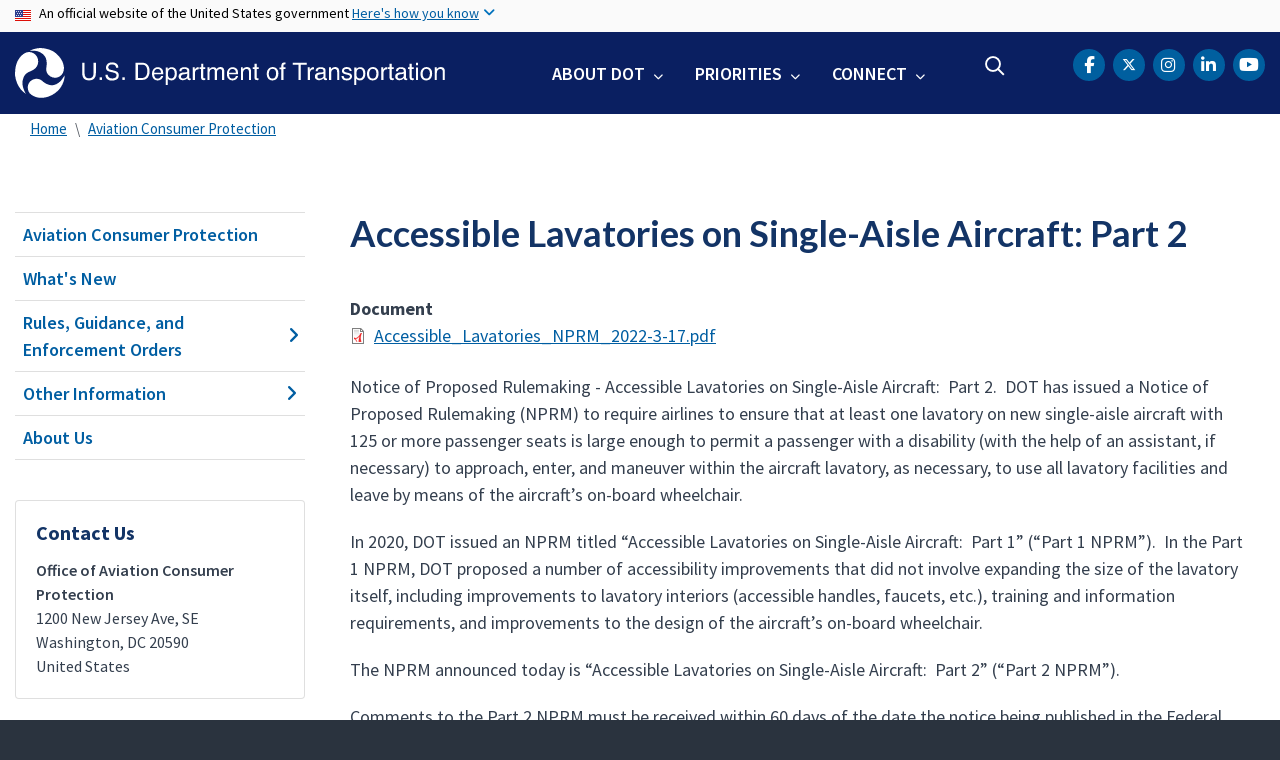

--- FILE ---
content_type: text/html; charset=UTF-8
request_url: https://www.transportation.gov/individuals/aviation-consumer-protection/accessible-lavatories-single-aisle-aircraft-part-2
body_size: 11789
content:
<!DOCTYPE html>
<html lang="en" dir="ltr" prefix="og: https://ogp.me/ns#" class="is-ultimenu is-ultimobile is-ultimenu--active">
  <head>
    <meta charset="utf-8" />
<script async src="https://www.googletagmanager.com/gtag/js?id=UA-18660041-1"></script>
<script>window.dataLayer = window.dataLayer || [];function gtag(){dataLayer.push(arguments)};gtag("js", new Date());gtag("set", "developer_id.dMDhkMT", true);gtag("config", "UA-18660041-1", {"groups":"default","anonymize_ip":true,"page_placeholder":"PLACEHOLDER_page_path"});gtag("config", "UA-33523145-1", {"groups":"default","anonymize_ip":true,"page_placeholder":"PLACEHOLDER_page_path"});gtag("config", "G-HF5V26MT25", {"groups":"default","page_placeholder":"PLACEHOLDER_page_location"});gtag("config", "G-0623JYSC1Q", {"groups":"default","page_placeholder":"PLACEHOLDER_page_location"});//gtag('config', 'UA-33523145-1');</script>
<meta name="description" content="Notice of Proposed Rulemaking - Accessible Lavatories on Single-Aisle Aircraft: Part 2." />
<link rel="canonical" href="https://www.transportation.gov/individuals/aviation-consumer-protection/accessible-lavatories-single-aisle-aircraft-part-2" />
<meta name="twitter:card" content="summary_large_image" />
<meta name="twitter:title" content="Accessible Lavatories on Single-Aisle Aircraft: Part 2" />
<meta name="twitter:description" content="Notice of Proposed Rulemaking - Accessible Lavatories on Single-Aisle Aircraft: Part 2." />
<meta name="twitter:site" content="@USDOT" />
<meta name="twitter:creator" content="@USDOT" />
<meta name="twitter:image" content="https://www.transportation.gov/themes/custom/dot_cms/images/seal_dot.png" />
<meta name="Generator" content="Drupal 10 (https://www.drupal.org)" />
<meta name="MobileOptimized" content="width" />
<meta name="HandheldFriendly" content="true" />
<meta name="viewport" content="width=device-width, initial-scale=1, shrink-to-fit=no" />
<meta http-equiv="x-ua-compatible" content="ie=edge" />
<link rel="icon" href="/themes/custom/transpo/favicon_dot.png" type="image/png" />

    <title>Accessible Lavatories on Single-Aisle Aircraft: Part 2 | US Department of Transportation</title>
    <link rel="stylesheet" media="all" href="/sites/dot.gov/files/css/css_SEXq1qhAInf_yTRC8H8wF-s68xrtCAF7jNWPXnCWTHM.css?delta=0&amp;language=en&amp;theme=transpo&amp;include=[base64]" />
<link rel="stylesheet" media="all" href="/sites/dot.gov/files/css/css_TDKRrCBqGEuEc7cQ80E8YfbkCcNWCnaMBjXDc761wfo.css?delta=1&amp;language=en&amp;theme=transpo&amp;include=[base64]" />
<link rel="stylesheet" media="all" href="https://use.fontawesome.com/releases/v5.8.2/css/all.css" crossorigin="anonymous" integrity="sha384-oS3vJWv+0UjzBfQzYUhtDYW+Pj2yciDJxpsK1OYPAYjqT085Qq/1cq5FLXAZQ7Ay" />
<link rel="stylesheet" media="all" href="https://use.fontawesome.com/releases/v6.5.1/css/all.css" crossorigin="anonymous" integrity="sha512-DTOQO9RWCH3ppGqcWaEA1BIZOC6xxalwEsw9c2QQeAIftl+Vegovlnee1c9QX4TctnWMn13TZye+giMm8e2LwA==" />
<link rel="stylesheet" media="all" href="/sites/dot.gov/files/css/css_Bm6YV0J24djXyK3UfLo2qOXLeAapmEgjxnFtDRFVNLY.css?delta=4&amp;language=en&amp;theme=transpo&amp;include=[base64]" />

    
    <!-- DAP Implementation -->
    <script async type="text/javascript" id="_fed_an_ua_tag" src="https://dap.digitalgov.gov/Universal-Federated-Analytics-Min.js?agency=DOT"></script>
      </head>
  <body class="layout-no-sidebars page-node-214926 path-individuals-aviation-consumer-protection-accessible-lavatories-single-aisle-aircraft-part-2 path-node node--type-document">
    <noscript>Please enable JavaScript to use this site.</noscript>
    <a href="#main" class="visually-hidden focusable skip-link">
      Skip to main content
    </a>
    <section class="usa-banner">
  <div class="usa-banner-inner container">
    <div class="row">
      <div class="usa-accordion col" id="accordion">
        <header class="usa-banner-header" id="headingOne">
          <div aria-controls="collapseOne" aria-expanded="false" class="collapsed small row" data-target="#collapseOne" data-toggle="collapse">
            <div class="usa-banner-guidance-gov usa-width-one-full col-sm d-flex">
              <div class="usa-media_block-icon">
                <img class="usa-banner-flag" src="/themes/custom/dot_cms/images/assets/us_flag_small.svg" alt="U.S. flag">
              </div>
              <div class="usa-media_block-body">
                <p>An official website of the United States government <button class="usa-accordion-button usa-banner-button"><span class="usa-banner-button-text">Here's how you know</span></button></p>
              </div>
            </div>
          </div>
        </header>
        <div class="usa-banner-content container">
          <div aria-labelledby="headingOne" class="collapse row" data-parent="#accordion" id="collapseOne">
            <div class="usa-banner-guidance-gov usa-width-one-half col-sm d-flex">
              <div class="usa-media_block-icon">
                <img class="usa-banner-icon" src="/themes/custom/dot_cms/images/assets/icon-dot-gov.svg" alt="Official US Government Icon">
              </div>
              <div class="usa-media_block-body">
                <p><small><strong>Official websites use .gov</strong><br>A <strong>.gov</strong> website belongs to an official government organization in the United States.</small></p>
              </div>
            </div>
            <div class="usa-banner-guidance-ssl usa-width-one-half col-sm d-flex">
              <div class="usa-media_block-icon">
                <img class="usa-banner-icon" src="/themes/custom/dot_cms/images/assets/icon-https.svg" alt="Secure Site Icon">
              </div>
              <div class="usa-media_block-body">
                <p><small><p>
              <strong>Secure .gov websites use HTTPS</strong>
              <br>
              A <strong>lock</strong> ( <span class="icon-lock"><svg xmlns="http://www.w3.org/2000/svg" width="52" height="64" viewBox="0 0 52 64" class="usa-banner__lock-image" role="img" aria-labelledby="banner-lock-title banner-lock-description"><title id="banner-lock-title">Lock</title><desc id="banner-lock-description">A locked padlock</desc><path fill="#000000" fill-rule="evenodd" d="M26 0c10.493 0 19 8.507 19 19v9h3a4 4 0 0 1 4 4v28a4 4 0 0 1-4 4H4a4 4 0 0 1-4-4V32a4 4 0 0 1 4-4h3v-9C7 8.507 15.507 0 26 0zm0 8c-5.979 0-10.843 4.77-10.996 10.712L15 19v9h22v-9c0-6.075-4.925-11-11-11z"></path></svg></span> ) or <strong>https://</strong> means you’ve safely connected to the .gov website. Share sensitive information only on official, secure websites.
            </p></small></p>
              </div>
            </div>
          </div>
        </div>
      </div>
    </div>
  </div>
</section>
    
      <div class="dialog-off-canvas-main-canvas" data-off-canvas-main-canvas>
    <div id="page-wrapper" class="page-wrapper">
  <div id="page" class="page">

    

    <div class="region region-site-notification">
      
          <div class="block block--site-notification block--alert block-views block-views-blocksite-notification-block-notification-alert w-100 clearfix">
      


    </div>
  
  <div class="block block--site-notification block--emergency block-views block-views-blocksite-notification-block-notification-emergency">
    


  </div>

  <div class="block block--site-notification block--warning block-views block-views-blocksite-notification-block-notification-warning">
    


  </div>

  </div>


<header id="header" class="header site-header site-masthead sticky-top bg-primary">
  <div class="container">
            <nav class="row navbar navbar-expand-xl navbar-light no-gutters" role="banner" aria-label="Site header">
        <div class="logo col-xs-12 col-md-12 col-lg-12 col-xl-5 order-first">
          <div class="d-md-flex">
            <h1 class="logo__dot">
                <section class="region region-header">
          <a href="/" title="U.S. Department of Transportation" rel="home" class="navbar-brand">
              <img src="/themes/custom/transpo/images/Logo.svg" alt="U.S. Department of Transportation" class="img-fluid d-inline-block align-top" />
          </a>
    
  </section>

            </h1>
            <div class="hamburger ml-auto px-1">
              <button class="navbar-toggler navbar-toggler-right border-0" type="button" data-toggle="collapse" data-target=".navbar-collapse" aria-controls="main-navigation" aria-expanded="false" aria-label="Toggle navigation">
                <span></span>
                <span></span>
                <span></span>
              </button>
            </div>
          </div>
        </div>
        <div class="col-xs-12 col-md-12 col-lg-12 col-xl-7 order-last nav__layout">
          <div class="collapse navbar-collapse" id="navbarSupportedContent">
              <section class="region region-primary-menu">
    <div id="block-ultimenu-mobile-navigation" class="block block-ultimenu block-ultimenu-blockultimenu-main">
  
    
      <div class="content">
      <ul id="ultimenu-main" data-ultimenu="main" class="ultimenu ultimenu--offcanvas is-ulticaret--arrow ultimenu--main ultimenu--htb ultimenu--horizontal"><li class="ultimenu__item uitem has-ultimenu"><a href="/about" class="ultimenu__link">About DOT<span class="ultimenu__caret caret" aria-hidden="true"><i></i></span></a><section class="ultimenu__flyout is-htb d-lg-flex p-0">
              <section class="ultimenu__region region region--count-2 row flex-column flex-lg-row region-ultimenu-main-about-dot">
    <nav role="navigation" aria-labelledby="block-mainnavaboutgettoknowus--2-menu" id="block-mainnavaboutgettoknowus--2" class="block-menu navigation menu--main-nav-about---get-to-kno">
      
  <h1 id="block-mainnavaboutgettoknowus--2-menu" class="nav-header mt-0">Get to Know Us</h1>
  

        
              <ul block="block-mainnavaboutgettoknowus--2" class="clearfix nav">
                    <li class="nav-item">
                <a href="/meet-secretary/us-transportation-secretary-sean-duffy" class="nav-link nav-link--meet-secretary-us-transportation-secretary-sean-duffy" data-drupal-link-system-path="node/680321">Meet the Secretary</a>
              </li>
                <li class="nav-item">
                <a href="/accomplishments" class="nav-link nav-link--accomplishments" data-drupal-link-system-path="node/685171">Accomplishments</a>
              </li>
                <li class="nav-item">
                <a href="/about" class="nav-link nav-link--about">Mission</a>
              </li>
                <li class="nav-item">
                <a href="/mission/meet-key-officials" class="nav-link nav-link--mission-meet-key-officials" data-drupal-link-system-path="node/152806">Leadership</a>
              </li>
                <li class="nav-item">
                <a href="/newsroom" class="nav-link nav-link--newsroom" data-drupal-link-system-path="node/160041">Newsroom</a>
              </li>
                <li class="nav-item">
                <a href="/dot-strategic-plan" class="nav-link nav-link--dot-strategic-plan" data-drupal-link-system-path="node/150771">Strategic Plan</a>
              </li>
                <li class="nav-item">
                <a href="/budget" class="nav-link nav-link--budget" data-drupal-link-system-path="node/474821">Budget</a>
              </li>
                <li class="nav-item">
                <a href="/careers" class="nav-link nav-link--careers" data-drupal-link-system-path="node/213176">Careers</a>
              </li>
        </ul>
  


  </nav>
<nav role="navigation" aria-labelledby="block-mainnavaboutoasites--2-menu" id="block-mainnavaboutoasites--2" class="block-menu navigation menu--main-nav-about---oa-sites">
      
  <h1 id="block-mainnavaboutoasites--2-menu" class="nav-header mt-0">Operating Administrations</h1>
  

        
              <ul block="block-mainnavaboutoasites--2" class="clearfix nav">
                    <li class="nav-item">
                <a href="https://www.faa.gov/" title="Federal Aviation Administration" class="nav-link nav-link-https--wwwfaagov-">FAA</a>
              </li>
                <li class="nav-item">
                <a href="https://highways.dot.gov/" title="Federal Highway Administration" class="nav-link nav-link-https--highwaysdotgov-">FHWA</a>
              </li>
                <li class="nav-item">
                <a href="https://www.fmcsa.dot.gov/" title="Federal Motor Carrier Safety Administration" class="nav-link nav-link-https--wwwfmcsadotgov-">FMCSA</a>
              </li>
                <li class="nav-item">
                <a href="https://railroads.dot.gov/" title="Federal Railroad Administration" class="nav-link nav-link-https--railroadsdotgov-">FRA</a>
              </li>
                <li class="nav-item">
                <a href="https://www.transit.dot.gov/" title="Federal Transit Administration" class="nav-link nav-link-https--wwwtransitdotgov-">FTA</a>
              </li>
                <li class="nav-item">
                <a href="https://www.seaway.dot.gov/" title="Great Lakes St. Lawrence Seaway Development Corporation" class="nav-link nav-link-https--wwwseawaydotgov-">GLS</a>
              </li>
                <li class="nav-item">
                <a href="https://www.maritime.dot.gov/" title="Maritime Administration" class="nav-link nav-link-https--wwwmaritimedotgov-">MARAD</a>
              </li>
                <li class="nav-item">
                <a href="https://www.nhtsa.gov/" title="National Highway Traffic Safety Administration" class="nav-link nav-link-https--wwwnhtsagov-">NHTSA</a>
              </li>
                <li class="nav-item">
                <a href="https://www.oig.dot.gov/" title="Office of Inspector General for the Department of Transportation" class="nav-link nav-link-https--wwwoigdotgov-">OIG</a>
              </li>
                <li class="nav-item">
                <a href="/office-of-secretary" title="Office of the Secretary" class="nav-link nav-link--office-of-secretary" data-drupal-link-system-path="node/151201">OST</a>
              </li>
                <li class="nav-item">
                <a href="https://www.phmsa.dot.gov/" title="Pipeline and Hazardous Materials Safety Administration" class="nav-link nav-link-https--wwwphmsadotgov-">PHMSA</a>
              </li>
        </ul>
  


  </nav>

  </section>

          </section></li><li class="ultimenu__item uitem has-ultimenu"><a href="/priorities" data-drupal-link-system-path="node/79171" class="ultimenu__link">Priorities<span class="ultimenu__caret caret" aria-hidden="true"><i></i></span></a><section class="ultimenu__flyout is-htb d-lg-flex p-0">
              <section class="ultimenu__region region region--count-1 row flex-column flex-lg-row region-ultimenu-main-priorities">
    
              <ul class="clearfix nav navbar-nav">
                    <li class="ultimenu__item nav-item">
                          <a href="/freedom-250" class="ultimenu__link nav-link nav-link--freedom-250">Freedom 250</a>
              </li>
        </ul>
  


<nav role="navigation" aria-labelledby="block-mainnavpriorities--2-menu" id="block-mainnavpriorities--2" class="block-menu navigation menu--main-nav-priorities">
            
  <h1 class="sr-only" id="block-mainnavpriorities--2-menu" class="nav-header mt-0">Main Nav: Priorities</h1>
  

        
              <ul block="block-mainnavpriorities--2" class="clearfix nav">
                    <li class="nav-item">
                <a href="/priorities/cybersecurity" class="nav-link nav-link--priorities-cybersecurity" data-drupal-link-system-path="node/669621">Cybersecurity</a>
              </li>
                <li class="nav-item">
                <a href="/priorities/safety" title="Safety" class="nav-link nav-link--priorities-safety" data-drupal-link-system-path="node/79176">Safety</a>
              </li>
                <li class="nav-item">
                <a href="/priorities/transformation" title="Transformation" class="nav-link nav-link--priorities-transformation" data-drupal-link-system-path="node/219221">Transformation</a>
              </li>
                <li class="nav-item">
                <a href="/freedom-250" title="Transportation has carried American progress for 250 years. Now it must carry the story." class="nav-link nav-link--freedom-250" data-drupal-link-system-path="node/686096">Freedom 250</a>
              </li>
        </ul>
  


  </nav>

  </section>

          </section></li><li class="ultimenu__item uitem has-ultimenu"><a href="/contact-us" data-drupal-link-system-path="node/155501" class="ultimenu__link">Connect<span class="ultimenu__caret caret" aria-hidden="true"><i></i></span></a><section class="ultimenu__flyout is-htb d-lg-flex p-0">
              <section class="ultimenu__region region region--count-1 row flex-column flex-lg-row region-ultimenu-main-connect">
    <nav role="navigation" aria-labelledby="block-mainnavconnect--2-menu" id="block-mainnavconnect--2" class="block-menu navigation menu--main-nav-connect">
            
  <h1 class="sr-only" id="block-mainnavconnect--2-menu" class="nav-header mt-0">Main Nav: Connect</h1>
  

        
              <ul block="block-mainnavconnect--2" class="clearfix nav">
                    <li class="nav-item">
                <a href="/social" class="nav-link nav-link--social" data-drupal-link-system-path="node/155926">Social Media</a>
              </li>
                <li class="nav-item">
                <a href="/contact-us" class="nav-link nav-link--contact-us" data-drupal-link-system-path="node/155501">Contact Us</a>
              </li>
                <li class="nav-item">
                <a href="https://www.youtube.com/user/usdotgov" class="nav-link nav-link-https--wwwyoutubecom-user-usdotgov">Videos</a>
              </li>
        </ul>
  


  </nav>

  </section>

          </section></li></ul><button data-ultimenu-button="#ultimenu-main" class="button button--ultimenu button--ultiburger" aria-label="Menu Main navigation"><span class="bars">Menu Main navigation</span></button>
    </div>
  </div>
<div id="block-ultimenu-main-navigation" class="block block-ultimenu block-ultimenu-blockultimenu-main">
  
    
      <div class="content">
      <ul id="ultimenu-main" data-ultimenu="main" class="ultimenu ultimenu--offcanvas is-ultihover is-ulticaret--arrow ultimenu--main ultimenu--htb ultimenu--horizontal"><li class="ultimenu__item uitem has-ultimenu"><a href="/about" class="ultimenu__link">About DOT<span class="ultimenu__caret caret" aria-hidden="true"><i></i></span></a><section class="ultimenu__flyout is-htb d-lg-flex p-0">
              <section class="ultimenu__region region region--count-2 row flex-column flex-lg-row region-ultimenu-main-about-dot">
    <nav role="navigation" aria-labelledby="block-mainnavaboutgettoknowus--2-menu" id="block-mainnavaboutgettoknowus--2" class="block-menu navigation menu--main-nav-about---get-to-kno">
      
  <h1 id="block-mainnavaboutgettoknowus--2-menu" class="nav-header mt-0">Get to Know Us</h1>
  

        
              <ul block="block-mainnavaboutgettoknowus--2" class="clearfix nav">
                    <li class="nav-item">
                <a href="/meet-secretary/us-transportation-secretary-sean-duffy" class="nav-link nav-link--meet-secretary-us-transportation-secretary-sean-duffy" data-drupal-link-system-path="node/680321">Meet the Secretary</a>
              </li>
                <li class="nav-item">
                <a href="/accomplishments" class="nav-link nav-link--accomplishments" data-drupal-link-system-path="node/685171">Accomplishments</a>
              </li>
                <li class="nav-item">
                <a href="/about" class="nav-link nav-link--about">Mission</a>
              </li>
                <li class="nav-item">
                <a href="/mission/meet-key-officials" class="nav-link nav-link--mission-meet-key-officials" data-drupal-link-system-path="node/152806">Leadership</a>
              </li>
                <li class="nav-item">
                <a href="/newsroom" class="nav-link nav-link--newsroom" data-drupal-link-system-path="node/160041">Newsroom</a>
              </li>
                <li class="nav-item">
                <a href="/dot-strategic-plan" class="nav-link nav-link--dot-strategic-plan" data-drupal-link-system-path="node/150771">Strategic Plan</a>
              </li>
                <li class="nav-item">
                <a href="/budget" class="nav-link nav-link--budget" data-drupal-link-system-path="node/474821">Budget</a>
              </li>
                <li class="nav-item">
                <a href="/careers" class="nav-link nav-link--careers" data-drupal-link-system-path="node/213176">Careers</a>
              </li>
        </ul>
  


  </nav>
<nav role="navigation" aria-labelledby="block-mainnavaboutoasites--2-menu" id="block-mainnavaboutoasites--2" class="block-menu navigation menu--main-nav-about---oa-sites">
      
  <h1 id="block-mainnavaboutoasites--2-menu" class="nav-header mt-0">Operating Administrations</h1>
  

        
              <ul block="block-mainnavaboutoasites--2" class="clearfix nav">
                    <li class="nav-item">
                <a href="https://www.faa.gov/" title="Federal Aviation Administration" class="nav-link nav-link-https--wwwfaagov-">FAA</a>
              </li>
                <li class="nav-item">
                <a href="https://highways.dot.gov/" title="Federal Highway Administration" class="nav-link nav-link-https--highwaysdotgov-">FHWA</a>
              </li>
                <li class="nav-item">
                <a href="https://www.fmcsa.dot.gov/" title="Federal Motor Carrier Safety Administration" class="nav-link nav-link-https--wwwfmcsadotgov-">FMCSA</a>
              </li>
                <li class="nav-item">
                <a href="https://railroads.dot.gov/" title="Federal Railroad Administration" class="nav-link nav-link-https--railroadsdotgov-">FRA</a>
              </li>
                <li class="nav-item">
                <a href="https://www.transit.dot.gov/" title="Federal Transit Administration" class="nav-link nav-link-https--wwwtransitdotgov-">FTA</a>
              </li>
                <li class="nav-item">
                <a href="https://www.seaway.dot.gov/" title="Great Lakes St. Lawrence Seaway Development Corporation" class="nav-link nav-link-https--wwwseawaydotgov-">GLS</a>
              </li>
                <li class="nav-item">
                <a href="https://www.maritime.dot.gov/" title="Maritime Administration" class="nav-link nav-link-https--wwwmaritimedotgov-">MARAD</a>
              </li>
                <li class="nav-item">
                <a href="https://www.nhtsa.gov/" title="National Highway Traffic Safety Administration" class="nav-link nav-link-https--wwwnhtsagov-">NHTSA</a>
              </li>
                <li class="nav-item">
                <a href="https://www.oig.dot.gov/" title="Office of Inspector General for the Department of Transportation" class="nav-link nav-link-https--wwwoigdotgov-">OIG</a>
              </li>
                <li class="nav-item">
                <a href="/office-of-secretary" title="Office of the Secretary" class="nav-link nav-link--office-of-secretary" data-drupal-link-system-path="node/151201">OST</a>
              </li>
                <li class="nav-item">
                <a href="https://www.phmsa.dot.gov/" title="Pipeline and Hazardous Materials Safety Administration" class="nav-link nav-link-https--wwwphmsadotgov-">PHMSA</a>
              </li>
        </ul>
  


  </nav>

  </section>

          </section></li><li class="ultimenu__item uitem has-ultimenu"><a href="/priorities" data-drupal-link-system-path="node/79171" class="ultimenu__link">Priorities<span class="ultimenu__caret caret" aria-hidden="true"><i></i></span></a><section class="ultimenu__flyout is-htb d-lg-flex p-0">
              <section class="ultimenu__region region region--count-1 row flex-column flex-lg-row region-ultimenu-main-priorities">
    <nav role="navigation" aria-labelledby="block-mainnavpriorities--2-menu" id="block-mainnavpriorities--2" class="block-menu navigation menu--main-nav-priorities">
            
  <h1 class="sr-only" id="block-mainnavpriorities--2-menu" class="nav-header mt-0">Main Nav: Priorities</h1>
  

        
              <ul block="block-mainnavpriorities--2" class="clearfix nav">
                    <li class="nav-item">
                <a href="/priorities/cybersecurity" class="nav-link nav-link--priorities-cybersecurity" data-drupal-link-system-path="node/669621">Cybersecurity</a>
              </li>
                <li class="nav-item">
                <a href="/priorities/safety" title="Safety" class="nav-link nav-link--priorities-safety" data-drupal-link-system-path="node/79176">Safety</a>
              </li>
                <li class="nav-item">
                <a href="/priorities/transformation" title="Transformation" class="nav-link nav-link--priorities-transformation" data-drupal-link-system-path="node/219221">Transformation</a>
              </li>
                <li class="nav-item">
                <a href="/freedom-250" title="Transportation has carried American progress for 250 years. Now it must carry the story." class="nav-link nav-link--freedom-250" data-drupal-link-system-path="node/686096">Freedom 250</a>
              </li>
        </ul>
  


  </nav>

  </section>

          </section></li><li class="ultimenu__item uitem has-ultimenu"><a href="/contact-us" data-drupal-link-system-path="node/155501" class="ultimenu__link">Connect<span class="ultimenu__caret caret" aria-hidden="true"><i></i></span></a><section class="ultimenu__flyout is-htb d-lg-flex p-0">
              <section class="ultimenu__region region region--count-1 row flex-column flex-lg-row region-ultimenu-main-connect">
    <nav role="navigation" aria-labelledby="block-mainnavconnect--2-menu" id="block-mainnavconnect--2" class="block-menu navigation menu--main-nav-connect">
            
  <h1 class="sr-only" id="block-mainnavconnect--2-menu" class="nav-header mt-0">Main Nav: Connect</h1>
  

        
              <ul block="block-mainnavconnect--2" class="clearfix nav">
                    <li class="nav-item">
                <a href="/social" class="nav-link nav-link--social" data-drupal-link-system-path="node/155926">Social Media</a>
              </li>
                <li class="nav-item">
                <a href="/contact-us" class="nav-link nav-link--contact-us" data-drupal-link-system-path="node/155501">Contact Us</a>
              </li>
                <li class="nav-item">
                <a href="https://www.youtube.com/user/usdotgov" class="nav-link nav-link-https--wwwyoutubecom-user-usdotgov">Videos</a>
              </li>
        </ul>
  


  </nav>

  </section>

          </section></li></ul><button data-ultimenu-button="#ultimenu-main" class="button button--ultimenu button--ultiburger" aria-label="Menu Main navigation"><span class="bars">Menu Main navigation</span></button>
    </div>
  </div>

  </section>

            <div class="header-search ml-lg-auto">
                <section class="region region-header-form">
    <div id="block-customheadersearch" class="block block-fixed-block-content block-fixed-block-contentcustom-header-search">
  
    
      <div class="content">
      
            <div class="clearfix text-formatted field field--name-body field--type-text-with-summary field--label-hidden field__item"><div class="usasearch-search-block-form contextual-region block block-usasearch block-usasearch-search-form-block" data-drupal-selector="usasearch-search-block-form" id="block-search-navbar">
   <div class="search__wrapper">
      <form block="block-search-navbar" action="https://search.usa.gov/search" method="GET" id="usasearch-search-block-form" accept-charset="UTF-8" data-drupal-form-fields="query">
         <fieldset class="js-form-item js-form-type-search form-type-search js-form-item-query form-item-query form-no-label form-group col-auto" aria-label="search">
            <legend class="d-none">Search</legend>
            <label for="query" class="sr-only">Search</label>
            <input id="query" title="Enter the terms you wish to search for." placeholder="Search" class="usagov-search-autocomplete form-search form-control border-0 ui-autocomplete-input" autocomplete="off" aria-autocomplete="list" aria-haspopup data-drupal-selector="edit-query" type="search" name="query" value maxlength="128">
         </fieldset>
         <input data-drupal-selector="edit-affiliate" type="hidden" name="affiliate" value="usdot" class="form-control">
         <button data-drupal-selector="edit-submit" type="submit" id="edit-submit" value="Search" class="button js-form-submit form-submit btn btn-primary">Search</button>
      </form>
   </div>
</div></div>
      
    </div>
  </div>

  </section>

            </div>
            <div class="header-social ml-lg-auto pr-lg-3 pr-xl-0">
                <section class="region region-header-social">
    <div id="block-transpo-theader-social" class="block block-fixed-block-content block-fixed-block-contenttranspo-header-social">
  
    
      <div class="content">
      
            <div class="clearfix text-formatted field field--name-body field--type-text-with-summary field--label-hidden field__item"><nav class="header-social menu--header-nav" role="navigation" aria-label="USDOT Social Media">
<ul class="nav social-nav clearfix">
	<li class="nav-item social-item"><a href="https://www.facebook.com/USDOT"><span class="sr-only">DOT Facebook</span><span class="fa-brands fa-facebook-f" aria-label="facebook"></span></a></li>
	<li class="nav-item social-item"><a href="https://twitter.com/USDOT"><span class="sr-only">DOT Twitter</span><span class="fa-brands fa-x-twitter"></span></a></li>
	<li class="nav-item social-item"><a href="https://www.instagram.com/usdot/"><span class="sr-only">DOT Instagram</span><span class="fa-brands fa-instagram" aria-label="instagram"></span></a></li>	
    <li class="nav-item social-item"><a href="https://www.linkedin.com/company/us-department-of-transportation-dot"><span class="sr-only">DOT LinkedIn</span><span class="fa-brands fa-linkedin-in" aria-label="linkedin"></span></a></li>
	<li class="nav-item social-item"><a href="https://www.youtube.com/@usdotgov"><span class="sr-only">DOT Youtube</span><span class="fa-brands fa-lg fa-youtube" aria-label="youtube"></span></a></li>
</ul>
</nav>
</div>
      
    </div>
  </div>

  </section>

            </div>
          </div>
        </div>
      </nav>
        </div>

  <!--BEGIN QUALTRICS WEBSITE FEEDBACK SNIPPET-->
  <script type='text/javascript'>
  (function(){var g=function(e,h,f,g){
  this.get=function(a){for(var a=a+"=",c=document.cookie.split(";"),b=0,e=c.length;b<e;b++){for(var d=c[b];" "==d.charAt(0);)d=d.substring(1,d.length);if(0==d.indexOf(a))return d.substring(a.length,d.length)}return null};
  this.set=function(a,c){var b="",b=new Date;b.setTime(b.getTime()+6048E5);b="; expires="+b.toGMTString();document.cookie=a+"="+c+b+"; path=/; "};
  this.check=function(){var a=this.get(f);if(a)a=a.split(":");else if(100!=e)"v"==h&&(e=Math.random()>=e/100?0:100),a=[h,e,0],this.set(f,a.join(":"));else return!0;var c=a[1];if(100==c)return!0;switch(a[0]){case "v":return!1;case "r":return c=a[2]%Math.floor(100/c),a[2]++,this.set(f,a.join(":")),!c}return!0};
  this.go=function(){if(this.check()){var a=document.createElement("script");a.type="text/javascript";a.src=g+ "&t=" + (new Date()).getTime();document.body&&document.body.appendChild(a)}};
  this.start=function(){var a=this;window.addEventListener?window.addEventListener("load",function(){a.go()},!1):window.attachEvent&&window.attachEvent("onload",function(){a.go()})}};
  try{(new g(100,"r","QSI_S_ZN_39Q5jmtqsQ6DzmJ","https://zn39q5jmtqsq6dzmj-dotocio.gov1.siteintercept.qualtrics.com/SIE/?Q_ZID=ZN_39Q5jmtqsQ6DzmJ")).start()}catch(i){}})();
  </script><div id='ZN_39Q5jmtqsQ6DzmJ'><!--DO NOT REMOVE-CONTENTS PLACED HERE--></div>
  <!--END WEBSITE FEEDBACK SNIPPET-->

</header>

    <main id="main" class="main" role="main" aria-label="Site main">

              <div class="container">
            <section class="region region-breadcrumb">
    <div id="block-transpo-breadcrumbs" class="block block-system block-system-breadcrumb-block">
  
    
      <div class="content">
      

  <nav role="navigation" aria-label="breadcrumb">
    <ol class="breadcrumb">
                  <li class="breadcrumb-item">
          <a href="/">Home</a>
        </li>
                        <li class="breadcrumb-item">
          <a href="/airconsumer">Aviation Consumer Protection</a>
        </li>
              </ol>
  </nav>

    </div>
  </div>

  </section>

        </div>
      
      
              <div class="highlighted">
          <aside class="container section clearfix" role="complementary">
              <section class="region region-highlighted">
    <div data-drupal-messages-fallback class="hidden"></div>

  </section>

          </aside>
        </div>
      
      
      
      <div id="main-wrapper" class="layout-main-wrapper clearfix">
                  <div id="main-wrapper-content" class="container">

            <div class="row row-offcanvas row-offcanvas-left clearfix">

                              <!-- Sidebar First Region -->
                <div class="sidebar col-xs-12 col-sm-12 col-md-3 col-lg-3 col-xl-3 order-first">
                  <aside class="sidebar_first section" role="complementary">
                    
  <aside id="dot-region-view-mode--document" class="dot-region-view-mode dot-region-view-mode--document sidebar_first section" role="complementary">
    <!-- Editorial Category Menu Starts -->

          <div id="sidenav" class="sidenav">
        
<h1 class="sidenav-header" id="nav-header">In This Section</h1>
<nav class="wrapper__sidenav dot_left_nav" role="navigation" aria-labelledby="nav-header">
  
              <ul class="clearfix nav">
                    <li class="nav-item">
                <a href="/airconsumer" class="nav-link" data-drupal-link-system-path="node/148351">Aviation Consumer Protection</a>
              </li>
                <li class="nav-item">
                <a href="/airconsumer/latest-news" class="nav-link" data-drupal-link-system-path="node/129156">What&#039;s New</a>
              </li>
                <li class="nav-item menu-item--expanded">
                <a href="/airconsumer/accounting-reporting-requirements" class="nav-link" data-drupal-link-system-path="node/129236">Rules, Guidance, and Enforcement Orders</a>
                                <ul class="menu">
                    <li class="nav-item">
                <a href="/airconsumer/accounting-reporting-requirements" class="nav-link" data-drupal-link-system-path="node/129236">Accounting and Reporting Requirements</a>
              </li>
                <li class="nav-item">
                <a href="/airconsumer/advertising" class="nav-link" data-drupal-link-system-path="node/129311">Advertising</a>
              </li>
                <li class="nav-item">
                <a href="/airconsumer/baggage" class="nav-link" data-drupal-link-system-path="node/129436">Baggage</a>
              </li>
                <li class="nav-item">
                <a href="/airconsumer/oversales" class="nav-link" data-drupal-link-system-path="node/130826">Bumping and Oversales</a>
              </li>
                <li class="nav-item">
                <a href="/airconsumer/charters" class="nav-link" data-drupal-link-system-path="node/129521">Charters</a>
              </li>
                <li class="nav-item">
                <a href="/airconsumer/codeshare-disclosure" class="nav-link" data-drupal-link-system-path="node/129581">Codeshare Disclosure</a>
              </li>
                <li class="nav-item">
                <a href="/airconsumer/customer-service-plans" class="nav-link" data-drupal-link-system-path="node/157636">Customer Service Plans</a>
              </li>
                <li class="nav-item">
                <a href="/airconsumer/disability" class="nav-link" data-drupal-link-system-path="node/129941">Disability</a>
              </li>
                <li class="nav-item">
                <a href="/airconsumer/baggage-optional-fees" class="nav-link" data-drupal-link-system-path="node/157641">Disclosure of Baggage/Optional Fees</a>
              </li>
                <li class="nav-item">
                <a href="/airconsumer/discrimination" class="nav-link" data-drupal-link-system-path="node/130326">Discrimination</a>
              </li>
                <li class="nav-item">
                <a href="https://www.transportation.gov/airconsumer/enforcement-orders" class="nav-link">Enforcement Orders</a>
              </li>
                <li class="nav-item">
                <a href="/airconsumer/flight-delays" class="nav-link" data-drupal-link-system-path="node/130491">Flight Delays</a>
              </li>
                <li class="nav-item">
                <a href="/airconsumer/guidance-aviation-rules-and-statutes" class="nav-link" data-drupal-link-system-path="node/128906">Guidance</a>
              </li>
                <li class="nav-item">
                <a href="/airconsumer/oacp-final-and-proposed-rules" class="nav-link" data-drupal-link-system-path="node/226746">Proposed and Final Aviation Rules</a>
              </li>
                <li class="nav-item">
                <a href="/airconsumer/ticket-refunds" class="nav-link" data-drupal-link-system-path="node/131071">Ticket Refunds</a>
              </li>
                <li class="nav-item">
                <a href="/airconsumer/unauthorized-operations" class="nav-link" data-drupal-link-system-path="node/131136">Unauthorized Operations</a>
              </li>
                <li class="nav-item">
                <a href="/individuals/aviation-consumer-protection/privacy" class="nav-link" data-drupal-link-system-path="node/153571">Privacy</a>
              </li>
        </ul>
  
              </li>
                <li class="nav-item menu-item--expanded">
                <a href="/individuals/aviation-consumer-protection/advisory-committees-and-task-force" class="nav-link" data-drupal-link-system-path="node/136871">Other Information</a>
                                <ul class="menu">
                    <li class="nav-item">
                <a href="/individuals/aviation-consumer-protection/advisory-committees-and-task-force" class="nav-link" data-drupal-link-system-path="node/136871">Advisory Committees, Task Force, and Public Meeting</a>
              </li>
                <li class="nav-item">
                <a href="/airconsumer/spray" class="nav-link" data-drupal-link-system-path="node/153706">Aircraft Disinsection</a>
              </li>
                <li class="nav-item">
                <a href="/airconsumer/aviation-safety-security-information" class="nav-link" data-drupal-link-system-path="node/128871">Aviation Safety and Security Information</a>
              </li>
                <li class="nav-item">
                <a href="/airconsumer/service-cessations-bankruptcy" class="nav-link" data-drupal-link-system-path="node/129036">Service Cessations and Bankruptcy</a>
              </li>
        </ul>
  
              </li>
                <li class="nav-item">
                <a href="/airconsumer/about-us" class="nav-link" data-drupal-link-system-path="node/153716">About Us</a>
              </li>
        </ul>
  


</nav>

      </div>
   
   <!-- Editorial Category Menu Ends -->
   <div id="sidecontent" class="sidecontent">
     <!-- Related Content Starts -->
     <div class="wrapper__related_links">

       
       
        
        
        
        
        
      </div>
      <!-- Related Content Ends -->
      <!-- Contact Info Block Starts -->
      
                  <div class="wrapper__contact_info">
            

  <div data-history-node-id="80371" class="node node--type-contact-info node--view-mode-contact-block card mb-5 clearfix">
    <address class="node__content card-body clearfix">
          <h2 class="sidebar__title">Contact Us</h2>
              <p class="lead"><strong>Office of Aviation Consumer Protection</strong></p>
              <p>
                                  <p class="address" translate="no"><span class="address-line1">1200 New Jersey Ave, SE</span><br>
<span class="locality">Washington</span>, <span class="administrative-area">DC</span> <span class="postal-code">20590</span><br>
<span class="country">United States</span></p>
              </p>
                                  </address>
  </div>

          </div>
        
                
            <!-- Contact Info Block Ends -->
    </div>
  </aside>


                  </aside>
                </div>
                <!-- Main Content Region -->
                <div class="main-content col" id="content" role="main">
                  <section class="section">
                    <a id="main-content" tabindex="-1"></a>
                      <section class="region region-content">
      <div id="block-transpo-content" class="block-system block-system-main-block clearfix">
    

<article data-history-node-id="214926" class="node node--type-document node--view-mode-full content__core clearfix container">
	<div class="node__content mt-0 clearfix">
		

		
			<h1 class="page__title node__title"><span class="field field--name-title field--type-string field--label-hidden">Accessible Lavatories on Single-Aisle Aircraft: Part 2</span>
</h1>
		

		
		
					<!-- <div class="my-4"> -->
							<!-- </div> -->
			
					
  <div class="document--set file--attachment field field--name-field-document field--type-file field--label-above clearfix">
    <div class="field__label">Document</div>
              <div class="field__item">
<span class="file file--mime-application-pdf file--application-pdf"> <a href="/sites/dot.gov/files/2022-03/Accessible_Lavatories_NPRM_2022-3-17.pdf" type="application/pdf">Accessible_Lavatories_NPRM_2022-3-17.pdf</a></span>
</div>
          </div>

		
    
					<div class="my-4">
				<p>Notice of Proposed Rulemaking - Accessible Lavatories on Single-Aisle Aircraft: &nbsp;Part 2. &nbsp;DOT has issued a Notice of Proposed Rulemaking (NPRM) to require airlines to ensure that at least one lavatory on new single-aisle aircraft with 125 or more passenger seats is large enough to permit a passenger with a disability (with the help of an assistant, if necessary) to approach, enter, and maneuver within the aircraft lavatory, as necessary, to use all lavatory facilities and leave by means of the aircraft’s on-board wheelchair.</p>

<p>In 2020, DOT issued an NPRM titled “Accessible Lavatories on Single-Aisle Aircraft: &nbsp;Part 1” (“Part 1 NPRM”). &nbsp;In the Part 1 NPRM, DOT proposed a number of accessibility improvements that did not involve expanding the size of the lavatory itself, including improvements to lavatory interiors (accessible handles, faucets, etc.), training and information requirements, and improvements to the design of the aircraft’s on-board wheelchair. &nbsp;</p>

<p>The NPRM announced today is “Accessible Lavatories on Single-Aisle Aircraft: &nbsp;Part 2” (“Part 2 NPRM”).</p>

<p>Comments to the Part 2 NPRM must be received within 60 days of the date the notice being published in the Federal Register. Comments can be filed on www.regulations.gov, docket number DOT-OST-2021-0137.</p>

			</div>
		
		
		
    
					<div class='mb-4 py-4'>Last updated: Friday, March 18, 2022</div>
		
		<aside class="subcontent section" role="complementary">
		<!-- This block where the sidecontent is located @media (max-width:800px) -->
		</aside>

	</div>
</article>

  </div>

  </section>

                  </section>
                </div>
              
              
              
              <!-- Sub Content Region -->
                          </div>
          </div>
        
      </div>

      
          </main>

      <footer class="site-footer">
    
              <div class="site-footer__top clearfix">
          <div class="container">
            <div class="row">

                              <div class="col-lg-4 mb-4 order-first">
                    <section class="region region-footer-first">
    <div id="block-transpo-footer-social" class="block block-fixed-block-content block-fixed-block-contenttranspo-footer-social">
  
    
      <div class="content">
      
            <div class="clearfix text-formatted field field--name-body field--type-text-with-summary field--label-hidden field__item"><nav class="footer-social menu--footer-nav" role="navigation" aria-label="USDOT Social Media">
<ul class="nav social-nav clearfix">
	<li class="nav-item social-item"><a href="https://www.facebook.com/USDOT"><span class="sr-only">DOT Facebook</span><span class="fa-brands fa-facebook-f" aria-label="facebook"></span></a></li>
	<li class="nav-item social-item"><a href="https://twitter.com/USDOT"><span class="sr-only">DOT Twitter</span><span class="fa-brands fa-x-twitter"></span></a></li>
	<li class="nav-item social-item"><a href="https://www.instagram.com/usdot/"><span class="sr-only">DOT Instagram</span><span class="fa-brands fa-instagram" aria-label="instagram"></span></a></li>
	<li class="nav-item social-item"><a href="https://www.linkedin.com/company/us-department-of-transportation-dot"><span class="sr-only">DOT LinkedIn</span><span class="fa-brands fa-linkedin-in" aria-label="linkedin"></span></a></li>
	<li class="nav-item social-item"><a href="https://www.youtube.com/@usdotgov"><span class="sr-only">DOT Youtube</span><span class="fa-brands fa-lg fa-youtube" aria-label="youtube"></span></a></li>
</ul>
</nav></div>
      
    </div>
  </div>
<div id="block-footeraddress" class="block block-fixed-block-content block-fixed-block-contentfooter-address">
  
    
      <div class="content">
      
            <div class="clearfix text-formatted field field--name-body field--type-text-with-summary field--label-hidden field__item"><address class="mb-4">
<h2 class="nav-header text-uppercase mb-0">U.S. Department of Transportation</h2>
<p>1200 New Jersey Avenue, SE<br>
Washington, DC 20590<br>855-368-4200</p>
</address>
</div>
      
    </div>
  </div>
<div id="block-footersubscription" class="block block-subscription block-fixed-block-content block-fixed-block-contentfooter-subscription clearfix">
      <div class="content">
      
            <div class="clearfix text-formatted field field--name-body field--type-text-with-summary field--label-hidden field__item"><div class="mb-4 pr-4">
<h2 class="nav-header text-uppercase mb-0">Want to know more?</h2>
<p>Receive email updates about the latest in Safety, Innovation, and Infrastructure.</p>
<p><a class="btn btn-outline-light rounded-0 text-uppercase" href="https://public.govdelivery.com/accounts/usdot/subscribers/new">Subscribe Now</a></p>
</div>
</div>
      
    </div>
  </div>

  </section>

                </div>
              
                              <div class="col-sm-6 col-lg-2 order-2">
                    <section class="region region-footer-second">
    <nav role="navigation" aria-labelledby="block-footernav-1-menu" id="block-footernav-1" class="block-menu navigation menu--footer-nav-1">
      
  <h1 id="block-footernav-1-menu" class="nav-header mt-0">About DOT</h1>
  

        
              <ul id="block-footernav-1" block="block-footernav-1" class="clearfix nav flex-column">
                    <li class="nav-item">
                <a href="/meet-secretary/us-transportation-secretary-sean-duffy" data-drupal-link-system-path="node/680321">Meet the Secretary</a>
              </li>
                <li class="nav-item">
                <a href="/about">Mission</a>
              </li>
                <li class="nav-item">
                <a href="/newsroom" data-drupal-link-system-path="node/160041">Newsroom</a>
              </li>
                <li class="nav-item">
                <a href="/social" data-drupal-link-system-path="node/155926">Social Media</a>
              </li>
                <li class="nav-item">
                <a href="/mission/meet-key-officials" data-drupal-link-system-path="node/152806">Leadership</a>
              </li>
                <li class="nav-item">
                <a href="/regulations" data-drupal-link-system-path="node/160101">Regulations</a>
              </li>
                <li class="nav-item">
                <a href="https://www.transportation.gov/transerve">Transit Benefit Policy</a>
              </li>
                <li class="nav-item">
                <a href="/careers" data-drupal-link-system-path="node/213176">Careers</a>
              </li>
                <li class="nav-item">
                <a href="/contact-us" data-drupal-link-system-path="node/155501">Contact Us</a>
              </li>
        </ul>
  


  </nav>

  </section>

                </div>
              
                              <div class="col-sm-6 col-lg-2 order-3">
                    <section class="region region-footer-third">
    <nav role="navigation" aria-labelledby="block-footernav-3-menu" id="block-footernav-3" class="block-menu navigation menu--footer-nav-3">
      
  <h1 id="block-footernav-3-menu" class="nav-header mt-0">Operating Administrations</h1>
  

        
              <ul id="block-footernav-3" block="block-footernav-3" class="clearfix nav flex-column">
                    <li class="nav-item">
                <a href="https://www.faa.gov/" title="Federal Aviation Administration">FAA</a>
              </li>
                <li class="nav-item">
                <a href="https://highways.dot.gov/" title="Federal Highway Administration">FHWA</a>
              </li>
                <li class="nav-item">
                <a href="https://www.fmcsa.dot.gov/" title="Federal Motor Carrier Safety Administration">FMCSA</a>
              </li>
                <li class="nav-item">
                <a href="https://railroads.dot.gov/" title="Federal Railroad Administration">FRA</a>
              </li>
                <li class="nav-item">
                <a href="https://www.transit.dot.gov/" title="Federal Transit Administration">FTA</a>
              </li>
                <li class="nav-item">
                <a href="https://www.seaway.dot.gov/" title="Great Lakes St. Lawrence Seaway Development Corporation">GLS</a>
              </li>
                <li class="nav-item">
                <a href="https://www.maritime.dot.gov/" title="Maritime Administration">MARAD</a>
              </li>
                <li class="nav-item">
                <a href="https://www.nhtsa.gov/" title="National Highway Traffic Safety Administration">NHTSA</a>
              </li>
                <li class="nav-item">
                <a href="https://www.oig.dot.gov/" title="Office of Inspector General for the Department of Transportation">OIG</a>
              </li>
                <li class="nav-item">
                <a href="/office-of-secretary" title="Office of the Secretary" data-drupal-link-system-path="node/151201">OST</a>
              </li>
                <li class="nav-item">
                <a href="https://www.phmsa.dot.gov/" title="Pipeline and Hazardous Materials Safety Administration">PHMSA</a>
              </li>
        </ul>
  


  </nav>

  </section>

                </div>
              
                              <div class="col-sm-6 col-lg-2 order-4">
                    <section class="region region-footer-fourth">
    <nav role="navigation" aria-labelledby="block-footernav-4-menu" id="block-footernav-4" class="block-menu navigation menu--footer-nav-4">
      
  <h1 id="block-footernav-4-menu" class="nav-header mt-0">Research and Technology</h1>
  

        
              <ul id="block-footernav-4" block="block-footernav-4" class="clearfix nav flex-column">
                    <li class="nav-item">
                <a href="/administrations/research-and-technology">Office of the Assistant Secretary for Research and Technology</a>
              </li>
                <li class="nav-item">
                <a href="https://www.bts.gov/">Bureau of Transportation Statistics</a>
              </li>
                <li class="nav-item">
                <a href="https://www.volpe.dot.gov/">Volpe Center</a>
              </li>
                <li class="nav-item">
                <a href="https://transportation.libanswers.com/">Ask-A-Librarian</a>
              </li>
        </ul>
  


  </nav>

  </section>

                </div>
              
                              <div class="col-sm-6 col-lg-2 order-last">
                    <section class="region region-footer-fifth">
    <nav role="navigation" aria-labelledby="block-footernav5priorities-menu" id="block-footernav5priorities" class="block-menu navigation menu--footer-nav-5">
      
  <h1 id="block-footernav5priorities-menu" class="nav-header mt-0">Priorities</h1>
  

        
              <ul id="block-footernav5priorities" block="block-footernav5priorities" class="clearfix nav flex-column">
                    <li class="nav-item">
                <a href="/priorities/cybersecurity" data-drupal-link-system-path="node/669621">Cybersecurity</a>
              </li>
                <li class="nav-item">
                <a href="/safety">Safety</a>
              </li>
                <li class="nav-item">
                <a href="/priorities/transformation" data-drupal-link-system-path="node/219221">Transformation</a>
              </li>
        </ul>
  


  </nav>

  </section>

                </div>
              
            </div>
          </div>
        </div>
      
              <div class="site-footer__bottom clearfix">
          <div class="container">
              <section class="region region-footer-sixth">
    <nav role="navigation" aria-labelledby="block-footernav-2-menu" id="block-footernav-2" class="block-menu navigation menu--footer-nav-2">
      
  <h1 id="block-footernav-2-menu" class="nav-header mt-0">Policies, Rights, and Legal</h1>
  

        
              <ul id="block-footernav-2" block="block-footernav-2" class="clearfix nav flex-column flex-lg-row">
                    <li class="nav-item">
                <a href="https://www.usa.gov/">USA.gov</a>
              </li>
                <li class="nav-item">
                <a href="/dot-website-privacy-policy" data-drupal-link-system-path="node/125896">Privacy Policy</a>
              </li>
                <li class="nav-item">
                <a href="/foia" title="Freedom of Information Act" data-drupal-link-system-path="node/138816">FOIA</a>
              </li>
                <li class="nav-item">
                <a href="/budget" data-drupal-link-system-path="node/474821">Budget and Performance</a>
              </li>
                <li class="nav-item">
                <a href="/civil-rights/civil-rights-awareness-enforcement/no-fear-act" data-drupal-link-system-path="node/157176">No FEAR Act</a>
              </li>
                <li class="nav-item">
                <a href="/mission/civil-rights/elijah-e-cummings-federal-employee-antidiscrimination-act-2020-agency-report" data-drupal-link-system-path="node/221196">Cummings Act Notices</a>
              </li>
                <li class="nav-item">
                <a href="/ethics" data-drupal-link-system-path="node/143511">Ethics</a>
              </li>
                <li class="nav-item">
                <a href="/web-policies" data-drupal-link-system-path="node/138466">Web Policies and Notices</a>
              </li>
                <li class="nav-item">
                <a href="/vulnerability-disclosure-policy" data-drupal-link-system-path="node/207911">Vulnerability Disclosure Policy</a>
              </li>
                <li class="nav-item">
                <a href="/mission/office-secretary/office-chief-information-officer/digital-accessibility-statement" data-drupal-link-system-path="node/473896">Digital Accessibility</a>
              </li>
        </ul>
  


  </nav>

  </section>

          </div>
        </div>
      
      </footer>

  </div>
</div>

  </div>

    
    <script type="application/json" data-drupal-selector="drupal-settings-json">{"path":{"baseUrl":"\/","pathPrefix":"","currentPath":"node\/214926","currentPathIsAdmin":false,"isFront":false,"currentLanguage":"en"},"pluralDelimiter":"\u0003","suppressDeprecationErrors":true,"google_analytics":{"account":"UA-18660041-1","trackOutbound":true,"trackMailto":true,"trackDownload":true,"trackDownloadExtensions":"7z|aac|arc|arj|asf|asx|avi|bin|csv|doc(x|m)?|dot(x|m)?|exe|flv|gif|gz|gzip|hqx|jar|jpe?g|js|mp(2|3|4|e?g)|mov(ie)?|msi|msp|pdf|phps|png|ppt(x|m)?|pot(x|m)?|pps(x|m)?|ppam|sld(x|m)?|thmx|qtm?|ra(m|r)?|sea|sit|tar|tgz|torrent|txt|wav|wma|wmv|wpd|xls(x|m|b)?|xlt(x|m)|xlam|xml|z|zip"},"data":{"extlink":{"extTarget":true,"extTargetAppendNewWindowDisplay":true,"extTargetAppendNewWindowLabel":"(opens in a new window)","extTargetNoOverride":false,"extNofollow":false,"extTitleNoOverride":false,"extNoreferrer":false,"extFollowNoOverride":false,"extClass":"ext","extLabel":"(link is external)","extImgClass":false,"extSubdomains":true,"extExclude":"(.\\gov)|(.\\mil)|(addthis.com)|(usmma.edu)|(medium.com)|(facebook.com)|(twitter.com)|(flickr.com)|(linkedin.com)|(youtube.com)|(instagram.com)|(medium.com)|(greatlakes-seaway.com)|(afloatjobs.vet)","extInclude":"","extCssExclude":"","extCssInclude":"","extCssExplicit":"","extAlert":false,"extAlertText":"This link will take you to an external web site. We are not responsible for their content.","extHideIcons":false,"mailtoClass":"mailto","telClass":"","mailtoLabel":"(link sends email)","telLabel":"(link is a phone number)","extUseFontAwesome":false,"extIconPlacement":"append","extPreventOrphan":false,"extFaLinkClasses":"fa fa-external-link","extFaMailtoClasses":"fa fa-envelope-o","extAdditionalLinkClasses":"","extAdditionalMailtoClasses":"","extAdditionalTelClasses":"","extFaTelClasses":"fa fa-phone","allowedDomains":[],"extExcludeNoreferrer":""}},"collapsiblock":{"active_pages":false,"slide_speed":200,"cookie_lifetime":null,"switcher_enabled":null,"switcher_class":null},"user":{"uid":0,"permissionsHash":"9c4b770080cf0dfd6496e74b5771cbfb63f7b3700f4a0a98e898743107290d46"}}</script>
<script src="/sites/dot.gov/files/js/js_Wx5q3tfnxC6qcG7juGAF1XY0KkLwh7MUqxqWsvRyKXk.js?scope=footer&amp;delta=0&amp;language=en&amp;theme=transpo&amp;include=eJxdjlEOhDAIRC9Ut0dqaG1IVywEaKK3t9nVH_-YNzNkMrObK0iilhX0jPkhoTARiLVMXLZYWGtY2VPZLSJxBlrMT2odQz0E-pruQk1AFP9sedjM-MxucdUhQJ9bBmRGmo0OdHor8_ULBBmKU3_hSKJcqhlrdG2IVdPPDHNuN-H3rEHe9tpHfI4LO_Je6g"></script>
<script src="/modules/contrib/collapsiblock/theme/dist/collapsiblock.js?t8kgo9" type="module"></script>
<script src="/themes/custom/dot_cms/js/custom.js?v=10.5.6"></script>
<script src="/sites/dot.gov/files/js/js_mh0vGi2D3cu9-Vhwdpvg8l4yOPNH7eraMXJFqpKa7VY.js?scope=footer&amp;delta=3&amp;language=en&amp;theme=transpo&amp;include=eJxdjlEOhDAIRC9Ut0dqaG1IVywEaKK3t9nVH_-YNzNkMrObK0iilhX0jPkhoTARiLVMXLZYWGtY2VPZLSJxBlrMT2odQz0E-pruQk1AFP9sedjM-MxucdUhQJ9bBmRGmo0OdHor8_ULBBmKU3_hSKJcqhlrdG2IVdPPDHNuN-H3rEHe9tpHfI4LO_Je6g"></script>
<script src="/themes/custom/dot_cms/js/leftnav.js?v=10.5.6"></script>
<script src="/sites/dot.gov/files/js/js_9JzEwH06nesNlz-LP8ptHE_d40M9VEOqX8e7n82eWDc.js?scope=footer&amp;delta=5&amp;language=en&amp;theme=transpo&amp;include=eJxdjlEOhDAIRC9Ut0dqaG1IVywEaKK3t9nVH_-YNzNkMrObK0iilhX0jPkhoTARiLVMXLZYWGtY2VPZLSJxBlrMT2odQz0E-pruQk1AFP9sedjM-MxucdUhQJ9bBmRGmo0OdHor8_ULBBmKU3_hSKJcqhlrdG2IVdPPDHNuN-H3rEHe9tpHfI4LO_Je6g"></script>
<script src="/modules/contrib/purge_ajax_processor/js/trigger_purge.js?t8kgo9" defer async></script>
<script src="/sites/dot.gov/files/js/js_v8tuxESP1psqZPk7zQL9J93aywA_mqq2rqq5tsI_2Mw.js?scope=footer&amp;delta=7&amp;language=en&amp;theme=transpo&amp;include=eJxdjlEOhDAIRC9Ut0dqaG1IVywEaKK3t9nVH_-YNzNkMrObK0iilhX0jPkhoTARiLVMXLZYWGtY2VPZLSJxBlrMT2odQz0E-pruQk1AFP9sedjM-MxucdUhQJ9bBmRGmo0OdHor8_ULBBmKU3_hSKJcqhlrdG2IVdPPDHNuN-H3rEHe9tpHfI4LO_Je6g"></script>

  </body>
</html>


--- FILE ---
content_type: image/svg+xml
request_url: https://www.transportation.gov/themes/custom/transpo/images/search.svg
body_size: -4
content:
<svg xmlns="http://www.w3.org/2000/svg" width="19" height="19" viewBox="0 0 19 19">
  <g fill="none" stroke="#FFF" stroke-width="1.81" transform="translate(1 1)">
    <circle cx="6.611" cy="6.611" r="6.611"/>
    <line x1="11.395" x2="16.271" y1="11.395" y2="16.271" fill="#D8D8D8" stroke-linecap="square"/>
  </g>
</svg>

